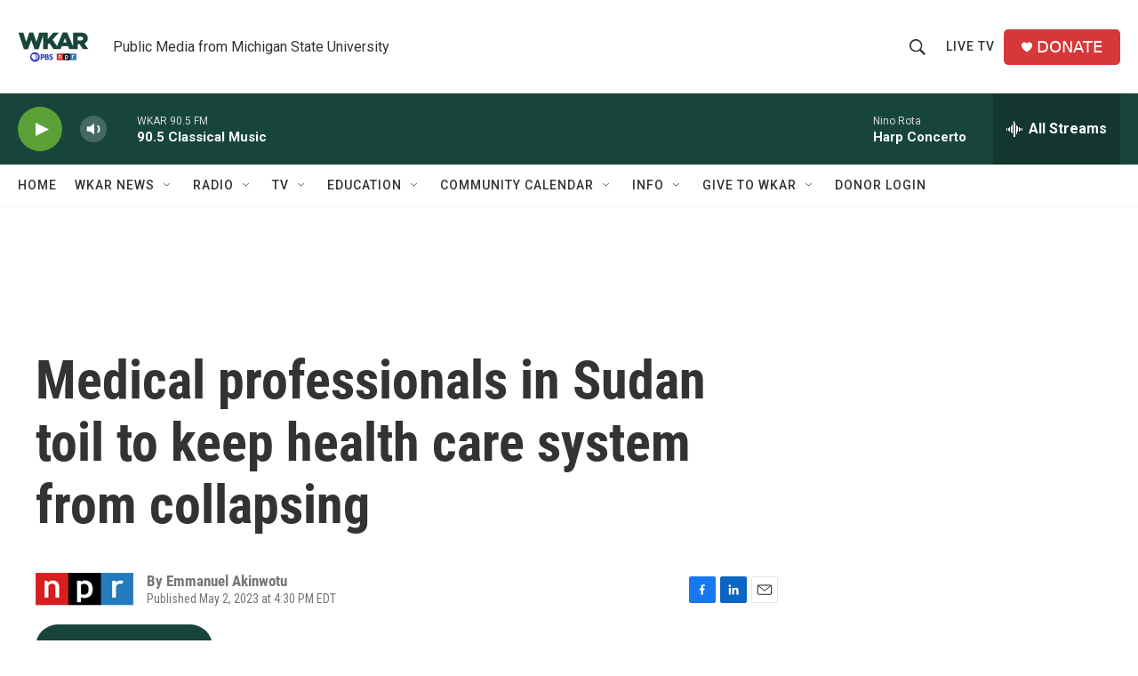

--- FILE ---
content_type: text/html; charset=utf-8
request_url: https://www.google.com/recaptcha/api2/aframe
body_size: 265
content:
<!DOCTYPE HTML><html><head><meta http-equiv="content-type" content="text/html; charset=UTF-8"></head><body><script nonce="Radby2rJ27hHgW4d8Uqbtw">/** Anti-fraud and anti-abuse applications only. See google.com/recaptcha */ try{var clients={'sodar':'https://pagead2.googlesyndication.com/pagead/sodar?'};window.addEventListener("message",function(a){try{if(a.source===window.parent){var b=JSON.parse(a.data);var c=clients[b['id']];if(c){var d=document.createElement('img');d.src=c+b['params']+'&rc='+(localStorage.getItem("rc::a")?sessionStorage.getItem("rc::b"):"");window.document.body.appendChild(d);sessionStorage.setItem("rc::e",parseInt(sessionStorage.getItem("rc::e")||0)+1);localStorage.setItem("rc::h",'1769157652968');}}}catch(b){}});window.parent.postMessage("_grecaptcha_ready", "*");}catch(b){}</script></body></html>